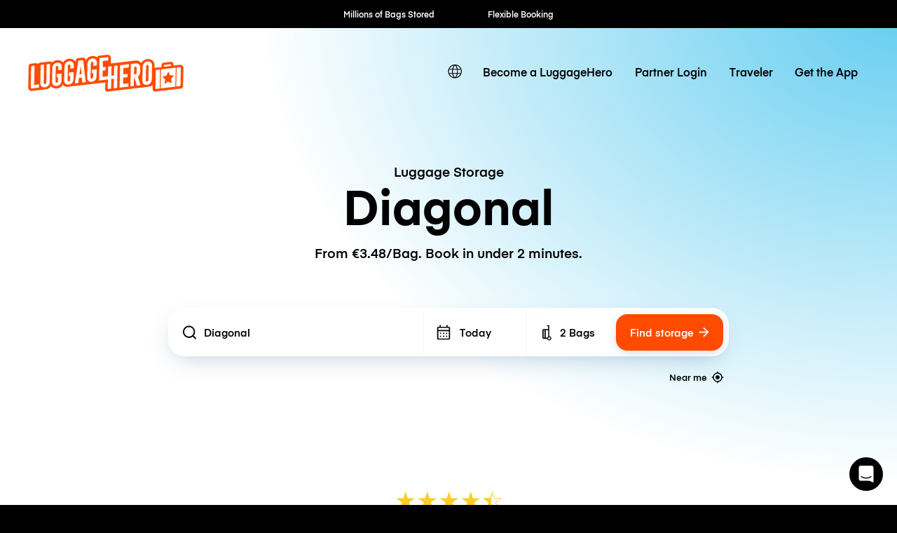

--- FILE ---
content_type: text/html; charset=UTF-8
request_url: https://luggagehero.com/barcelona/diagonal/
body_size: 20805
content:
<!doctype html>
<html lang="en" class="no-js">

<head>

	<meta charset="UTF-8">
	<title>Luggage Storage Diagonal | From €3.48/Bag | Locker Alternative</title>

	<meta http-equiv="X-UA-Compatible" content="IE=edge,chrome=1">
	<meta name="viewport" content="width=device-width, initial-scale=1.0">
	<link rel="prefetch" href="https://app.luggagehero.com">

	<meta name="apple-itunes-app" content="app-id=1481057935">
	<meta name="google-play-app" content="app-id=com.luggagehero.android">

	<link rel="icon" type="image/png" href="/wp-content/themes/luggage-hero-theme/public/img/icons/favicon-96x96.png" sizes="96x96" />
	<link rel="icon" type="image/svg+xml" href="/wp-content/themes/luggage-hero-theme/public/img/icons/favicon.svg" />
	<link rel="shortcut icon" href="/wp-content/themes/luggage-hero-theme/public/img/icons/favicon.ico" />
	<link rel="apple-touch-icon" sizes="180x180" href="/wp-content/themes/luggage-hero-theme/public/img/icons/apple-touch-icon.png" />
	<meta name="apple-mobile-web-app-title" content="LuggageHero" />
	<link rel="manifest" href="/wp-content/themes/luggage-hero-theme/public/img/icons/site.webmanifest" />

	<link rel="preconnect" href="https://traveler-api.luggagehero.com/v2/reviews">
	<link rel="preconnect" href="https://traveler-api.luggagehero.com/v2/reviews/stats">
	<link rel="preconnect" href="https://traveler-api.luggagehero.com/locations">



	<script>
		
		var globalData = {
			"urlDefaultLocation": '',
			"placeId": '',
			"lang": 'en',
															"placeName" : "Diagonal",
			"placeLatLng" : "41.3957819,2.1603578",
			"luggagePrices" :{"currency":"eur","hourlyRate":{"name":"Per Bag Storage Hour","cost":1.49,"value":0},"dailyRate":{"name":"Per Bag Storage Day","cost":4.9,"value":0},"startupFee":{"name":"Traveler Per Bag Insurance Fee","cost":2.49,"value":2500},"premiumInsuranceFee":{"name":"Traveler Per Bag Premium Insurance Fee","cost":3,"value":4400},"serviceFee":{"name":"Traveler Per Bag Service Fee","cost":1.99,"value":0},"WALK_IN_SERVICE_FEE":{"name":"Service Fee - Walk-In","cost":1.49,"value":0},"CANCELLATION_FEE":{"name":"Cancellation Fee","cost":5,"value":0},"WALK_IN_DAILY_RATE":{"name":"Per Bag Storage Day - Walk In","cost":4.9,"value":0},"WALK_IN_HOURLY_RATE":{"name":"Per Bag Storage Hour - Walk In","cost":1.49,"value":0},"WALK_IN_INSURANCE_FEE":{"name":"Traveler Per Bag Insurance Fee - Walk In","cost":2.49,"value":2500},"GUEST_DAILY_RATE":{"name":"Per Bag Storage Day - Guest","cost":0,"value":0},"GUEST_HOURLY_RATE":{"name":"Per Bag Storage Hour - Guest","cost":0,"value":0},"GUEST_INSURANCE_FEE":{"name":"Traveler Per Bag Insurance Fee - Guest","cost":1.49,"value":2500},"GUEST_SERVICE_FEE":{"name":"Service Fee - Guest","cost":0,"value":0},"GUEST_PREMIUM_INSURANCE_FEE":{"name":"Traveler Per Bag Premium Insurance Fee - Guest","cost":4.49,"value":3000},"bagGuarantee":{"cost":0,"value":500}}
		}
	</script>

	
	<meta name='robots' content='index, follow, max-image-preview:large, max-snippet:-1, max-video-preview:-1' />
	<style>img:is([sizes="auto" i], [sizes^="auto," i]) { contain-intrinsic-size: 3000px 1500px }</style>
	<link rel="alternate" hreflang="en" href="https://luggagehero.com/barcelona/diagonal/" />
<link rel="alternate" hreflang="es" href="https://luggagehero.com/es/barcelona/diagonal/" />
<link rel="alternate" hreflang="fr" href="https://luggagehero.com/fr/barcelona/diagonal/" />
<link rel="alternate" hreflang="it" href="https://luggagehero.com/it/barcelona/diagonal/" />
<link rel="alternate" hreflang="da" href="https://luggagehero.com/da/barcelona/diagonal/" />
<link rel="alternate" hreflang="de" href="https://luggagehero.com/de/barcelona/diagonal/" />
<link rel="alternate" hreflang="nl" href="https://luggagehero.com/nl/barcelona/diagonal/" />
<link rel="alternate" hreflang="pl" href="https://luggagehero.com/pl/barcelona/diagonal/" />
<link rel="alternate" hreflang="pt-pt" href="https://luggagehero.com/pt-pt/barcelona/diagonal/" />
<link rel="alternate" hreflang="ru" href="https://luggagehero.com/ru/barcelona/diagonal/" />
<link rel="alternate" hreflang="x-default" href="https://luggagehero.com/barcelona/diagonal/" />

	<!-- This site is optimized with the Yoast SEO Premium plugin v24.6 (Yoast SEO v24.6) - https://yoast.com/wordpress/plugins/seo/ -->
	<meta name="description" content="Luggage Storage Diagonal. From €3.48/bag. Choose hourly or daily rates. Ideal locker alternative." />
	<link rel="canonical" href="https://luggagehero.com/barcelona/diagonal/" />
	<meta property="og:locale" content="en_US" />
	<meta property="og:type" content="article" />
	<meta property="og:title" content="Luggage Storage Diagonal | From €3.48/Bag | Locker Alternative" />
	<meta property="og:description" content="Luggage Storage Diagonal. From €3.48/bag. Choose hourly or daily rates. Ideal locker alternative." />
	<meta property="og:url" content="https://luggagehero.com/barcelona/diagonal/" />
	<meta property="og:site_name" content="LuggageHero" />
	<meta property="article:publisher" content="https://www.facebook.com/luggagehero" />
	<meta property="og:image" content="https://luggagehero.com/wp-content/uploads/2017/05/luggagehero-luggage-storage-2.png" />
	<meta property="og:image:width" content="200" />
	<meta property="og:image:height" content="200" />
	<meta property="og:image:type" content="image/png" />
	<meta name="twitter:card" content="summary_large_image" />
	<meta name="twitter:site" content="@luggagehero" />
	<script type="application/ld+json" class="yoast-schema-graph">{"@context":"https://schema.org","@graph":[{"@type":"WebPage","@id":"https://luggagehero.com/barcelona/diagonal/","url":"https://luggagehero.com/barcelona/diagonal/","name":"Diagonal - LuggageHero","isPartOf":{"@id":"https://luggagehero.com/#website"},"datePublished":"2022-07-13T12:28:46+00:00","breadcrumb":{"@id":"https://luggagehero.com/barcelona/diagonal/#breadcrumb"},"inLanguage":"en-US","potentialAction":[{"@type":"ReadAction","target":["https://luggagehero.com/barcelona/diagonal/"]}]},{"@type":"BreadcrumbList","@id":"https://luggagehero.com/barcelona/diagonal/#breadcrumb","itemListElement":[{"@type":"ListItem","position":1,"name":"Home","item":"https://luggagehero.com/"},{"@type":"ListItem","position":2,"name":"Barcelona","item":"https://luggagehero.com/barcelona/"},{"@type":"ListItem","position":3,"name":"Diagonal"}]},{"@type":"WebSite","@id":"https://luggagehero.com/#website","url":"https://luggagehero.com/","name":"LuggageHero","description":"Free yourself from luggage","publisher":{"@id":"https://luggagehero.com/#organization"},"potentialAction":[{"@type":"SearchAction","target":{"@type":"EntryPoint","urlTemplate":"https://luggagehero.com/?s={search_term_string}"},"query-input":{"@type":"PropertyValueSpecification","valueRequired":true,"valueName":"search_term_string"}}],"inLanguage":"en-US"},{"@type":"Organization","@id":"https://luggagehero.com/#organization","name":"LuggageHero","url":"https://luggagehero.com/","logo":{"@type":"ImageObject","inLanguage":"en-US","@id":"https://luggagehero.com/#/schema/logo/image/","url":"https://luggagehero.com/wp-content/uploads/2017/04/luggagehero_LOGO-RGB_kort_POS_200x200.png","contentUrl":"https://luggagehero.com/wp-content/uploads/2017/04/luggagehero_LOGO-RGB_kort_POS_200x200.png","width":200,"height":200,"caption":"LuggageHero"},"image":{"@id":"https://luggagehero.com/#/schema/logo/image/"},"sameAs":["https://www.facebook.com/luggagehero","https://x.com/luggagehero","https://www.instagram.com/luggagehero","https://www.linkedin.com/company/luggagehero/"]}]}</script>
	<!-- / Yoast SEO Premium plugin. -->


<link rel='stylesheet' id='style-css' href='https://luggagehero.com/wp-content/themes/luggage-hero-theme/assets/dist/css/style.css?ver=12' media='all' />
<link rel="https://api.w.org/" href="https://luggagehero.com/wp-json/" /><link rel="alternate" title="JSON" type="application/json" href="https://luggagehero.com/wp-json/wp/v2/pages/48152" /><link rel="alternate" title="oEmbed (JSON)" type="application/json+oembed" href="https://luggagehero.com/wp-json/oembed/1.0/embed?url=https%3A%2F%2Fluggagehero.com%2Fbarcelona%2Fdiagonal%2F" />
<link rel="alternate" title="oEmbed (XML)" type="text/xml+oembed" href="https://luggagehero.com/wp-json/oembed/1.0/embed?url=https%3A%2F%2Fluggagehero.com%2Fbarcelona%2Fdiagonal%2F&#038;format=xml" />
<meta name="generator" content="WPML ver:4.7.1 stt:12,38,1,4,3,27,41,42,46,2;" />
		<style type="text/css" id="wp-custom-css">
			.wp-video {
	max-width: 100%;
  height: auto;
}

.wp-video video {
	max-width: 100%;
  height: auto;
}

#coiOverlay {
	background: rgba(0,0,0,0.1) !important;
	backdrop-filter: blur(5px);
}

.coi-banner__wrapper {
	border-radius: 30px !important;
	width: 420px !important;
}

@media only screen and (max-width:576px) {
	.coi-banner__wrapper {
	border-radius: 20px !important;
}
}

.coi-banner__summary {
	background: white !important;
}

@media only screen and (max-width:576px) {
	.coi-banner__summary {
	  padding-bottom:	0px !important; 
  }
}

body .coi-banner__maintext {
	font-size: 16px !important;
	line-height: 1.5em !important;
	color: black !important;
}

@media only screen and (max-width:576px) {
	body .coi-banner__maintext {
	font-size: 14px !important;
	}
}

.coi-banner_paragraph-text {
	margin-top: 1.5em;
	display: block;
}

.coi-banner__headline {
	font-family: 'Eina', arial !important;
	color: black !important;
	text-align: center !important;
	font-size: 26px !important;
}

@media only screen and (max-width:576px) {
	.coi-banner__headline {
		max-width: 90%;
		margin: 0 auto !important;
	}
}

.coi-consent-banner__decline-button {
		margin-top: 20px !important;
	
	font-weight: 500;
	display: inline-block;
}


#coi-banner-wrapper a {
	font-weight: 500;
	text-decoration: none !important; 
	margin-top: 0;
	display: inline !important;
	color: black !important;
	font-size: 13px !important; 
}

.coi-banner__policy {
	margin-top: 30px !important;
}

.coi-banner__header {
	display: none !important;
}


.coi-banner__page-footer {
	column-gap: 1em;
}

@media only screen and (max-width:576px) {
	.coi-banner__page-footer {
		padding: 20px 20px 30px 20px !important;
	}
}

.coi-banner__accept {
	box-shadow: 0 10px 10px -5px rgba(184, 54, 0, 0.4) !important;
}

.coi-banner__accept, .coi-banner__lastpage, .coi-banner__nextpage {
	border-radius: 8px !important;
	flex-grow: 1 !important;
	font-weight: 500;
	min-width: 0 !important;
	padding: 0.95em !important;
	font-weight: 500 !important;

}

.coi-banner__lastpage, .coi-banner__nextpage {
	border: none !important;
	background-color: #fff !important;
	box-shadow: 0 10px 10px -5px rgba(0,0,0,0.1);
	color: black !important;
}

.coi-banner-luggage-hero {
  float: right;
  shape-outside: var(--shape-img);
  shape-margin: 1em;
  max-width: none;
  width: 250px;
  height: auto;
  margin-right: -77px;
  position: relative;
	display: block !important;
	opacity: 1 !important;
	margin-bottom: 1em;
}

@media only screen and (max-width:576px) {
	.coi-banner-luggage-hero {
		  width: 200px;
		  margin-right: -60px;
	}
}

@media only screen and (max-width:400px) {
	.coi-banner-luggage-hero {
		  width: 180px;
		  margin-right: -75px;
	}
}

@media only screen and (max-width:576px) {
#coiConsentBannerCategoriesWrapper, .coi-banner__cookiedeclaration, .coi-banner__privacycontrols, .coi-banner__summary, .cookiedeclaration_wrapper {
	padding-left: 20px !important;
	padding-right: 20px !important;
	}

}
	
			</style>
		
	<meta name="referrer" content="no-referrer-when-downgrade" />
<meta name="facebook-domain-verification" content="t7abtmtk5kstjodnuake8uxgju74dj" /><!-- Google Tag Manager -->
<script>!function(){"use strict";function l(e){for(var t=e,r=0,n=document.cookie.split(";");r<n.length;r++){var o=n[r].split("=");if(o[0].trim()===t)return o[1]}}function s(e){return localStorage.getItem(e)}function u(e){return window[e]}function A(e,t){e=document.querySelector(e);return t?null==e?void 0:e.getAttribute(t):null==e?void 0:e.textContent}var e=window,t=document,r="script",n="dataLayer",o="https://hxvksgwv.luggagehero.com",a="https://load.hxvksgwv.luggagehero.com",i="5hxvksgwv",c="25p=aWQ9R1RNLVRTRlI0RDM%3D&page=3",g="cookie",v="browser_id",E="",d=!1;try{var d=!!g&&(m=navigator.userAgent,!!(m=new RegExp("Version/([0-9._]+)(.*Mobile)?.*Safari.*").exec(m)))&&16.4<=parseFloat(m[1]),f="stapeUserId"===g,I=d&&!f?function(e,t,r){void 0===t&&(t="");var n={cookie:l,localStorage:s,jsVariable:u,cssSelector:A},t=Array.isArray(t)?t:[t];if(e&&n[e])for(var o=n[e],a=0,i=t;a<i.length;a++){var c=i[a],c=r?o(c,r):o(c);if(c)return c}else console.warn("invalid uid source",e)}(g,v,E):void 0;d=d&&(!!I||f)}catch(e){console.error(e)}var m=e,g=(m[n]=m[n]||[],m[n].push({"gtm.start":(new Date).getTime(),event:"gtm.js"}),t.getElementsByTagName(r)[0]),v=I?"&bi="+encodeURIComponent(I):"",E=t.createElement(r),f=(d&&(i=8<i.length?i.replace(/([a-z]{8}$)/,"kp$1"):"kp"+i),!d&&a?a:o);E.async=!0,E.src=f+"/"+i+".js?"+c+v,null!=(e=g.parentNode)&&e.insertBefore(E,g)}();</script>
<!-- End Google Tag Manager -->

<!-- Google Tag Manager (noscript) -->
<noscript><iframe src="https://load.hxvksgwv.luggagehero.com/ns.html?id=GTM-TSFR4D3" height="0" width="0" style="display:none;visibility:hidden"></iframe></noscript>
<!-- End Google Tag Manager (noscript) -->

<meta name="ahrefs-site-verification" content="9388e454c048b48739796357254c85633680de8340009eb2f73ab2e2cd718a8f">

<link rel='dns-prefetch' href='//js.intercomcdn.com' />
<script>
  window.intercom_settings = {
    app_id: "gumq1av0"
  }

window.intercomScript = (function(){var w=window;var ic=w.Intercom;if(typeof ic==="function"){ic('reattach_activator');ic('update',w.intercomSettings);}else{var d=document;var i=function(){i.c(arguments);};i.q=[];i.c=function(args){i.q.push(args);};w.Intercom=i;var l=function(){var s=d.createElement('script');s.type='text/javascript';s.async=true;s.src='https://widget.intercom.io/widget/' + intercom_settings.app_id;var x=d.getElementsByTagName('script')[0];x.parentNode.insertBefore(s, x);};if(document.readyState==='complete'){l();}else if(w.attachEvent){w.attachEvent('onload',l);}else{w.addEventListener('load',l,false);}}});

</script>


<script type="text/javascript">
  (function(i,s,o,g,r,a,m){i['SLScoutObject']=r;i[r]=i[r]||function(){
  (i[r].q=i[r].q||[]).push(arguments)},i[r].l=1*new Date();a=s.createElement(o),
  m=s.getElementsByTagName(o)[0];a.async=1;a.src=g;m.parentNode.insertBefore(a,m)
  })(window,document,'script','https://scout-cdn.salesloft.com/sl.js','slscout');
  slscout(["init", "eyJ0eXAiOiJKV1QiLCJhbGciOiJIUzI1NiJ9.eyJ0IjoxMDc0OTh9.ZOHFYMNTtHDUpJN80zlwLnpH2Wzjefe0CrqbtcqiE00"]);
</script><script>
!function(t,e,n,s,a,c,i,o,p){t.AppsFlyerSdkObject=a,t.AF=t.AF||function(){(t.AF.q=t.AF.q||[]).push([Date.now()].concat(Array.prototype.slice.call(arguments)))},t.AF.id=t.AF.id||i,t.AF.plugins={},o=e.createElement(n),p=e.getElementsByTagName(n)[0],o.async=1,o.src="https://websdk.appsflyer.com?"+(c.length>0?"st="+c.split(",").sort().join(",")+"&":"")+(i.length>0?"af_id="+i:""),p.parentNode.insertBefore(o,p)}(window,document,"script",0,"AF","banners",{banners: {key: "2af1f6b3-1b7c-4093-b74d-df0aa7c4e257"}});
AF('banners', 'showBanner')
</script>
	<script>
		var curPageId = '48152';
	</script>

</head>

<body class="page-template page-template-template-location page-template-template-location-php page page-id-48152 page-child parent-pageid-5142 diagonal">
	<div id="lugApp">
		<div class="fb-root"></div>

		
  <div class="black-top-bar-kpis">
    <black-top-bar-kpis :kpis='[{"text":"Millions of Bags Stored"},{"text":"Flexible Booking"},{"text":"Hourly \/ Daily Rates"},{"text":"Global Coverage"},{"text":"Fast Check-in"}]'></black-top-bar-kpis>
  </div>

					<header class="header">
  <div class="wrapper-fluid">

    
<div class="logo">

	<a href="https://luggagehero.com" title="LuggageHero">
		<svg width="170" height="41" viewBox="0 0 170 41" fill="none" xmlns="http://www.w3.org/2000/svg">
			<g clip-path="url(#clip0_4_40)">
				<path d="M168.711 11.995C167.945 11.3174 166.865 10.9785 165.68 11.1141L158.957 11.9612L158.992 10.6736C159.027 9.89422 158.678 9.11488 158.086 8.57273C157.494 8.03058 156.658 7.79339 155.857 7.89505L155.02 7.9967L148.297 8.77604C146.904 8.94546 145.859 10.0636 145.859 11.419L145.789 13.6215L139.031 14.4008C138.717 14.4347 138.438 14.5364 138.16 14.6719L138.229 10.6736C137.846 8.47108 137.115 7.42066 136.035 6.50579C134.537 5.1843 132.482 4.60827 130.252 4.87934C127.361 5.21818 125.061 6.77686 123.772 9.081C123.494 8.70827 123.215 8.40331 122.867 8.09835C121.369 6.77686 119.313 6.20083 117.049 6.4719L90.5041 9.65703L90.5737 3.69339C90.6086 2.60909 90.1905 1.62645 89.4241 0.948764C88.6578 0.271078 87.5778 -0.0677672 86.3934 0.06777L77.8237 1.0843C76.709 1.21984 75.8381 1.96529 75.4897 2.98182C74.0266 1.79587 72.0758 1.25372 69.9159 1.49091H69.8811C66.7807 1.86364 64.3422 3.62562 63.0881 6.23471L63.0184 5.59091C62.9487 4.87934 62.5655 4.20165 61.9733 3.76116C61.3811 3.32066 60.6496 3.11736 59.8832 3.18513L54.6229 3.82893C53.3688 3.96447 52.3934 4.91323 52.2192 6.13306L51.9405 8.03058C51.5573 7.31901 51.0696 6.67521 50.4774 6.13306C48.9795 4.81157 46.9241 4.23554 44.6946 4.50662C41.8032 4.84546 39.5041 6.40413 38.2151 8.70827C37.9364 8.33554 37.6578 8.03058 37.3094 7.72562C35.8114 6.40414 33.7561 5.8281 31.4918 6.09918C29.4016 6.33637 27.625 7.21736 26.3012 8.57273C26.1967 8.43719 26.0573 8.30166 25.918 8.16612C25.3258 7.62397 24.5246 7.38678 23.7233 7.48843L13.3073 8.74215C12.2274 8.87769 11.2869 9.45372 10.7295 10.2669C10.1024 9.45372 8.88317 9.25042 7.83808 9.38595L3.10038 9.9281C1.70694 10.0975 0.661855 11.2157 0.661855 12.5711L0.208986 36.324C0.17415 37.4083 0.592183 38.3909 1.35858 39.0686C2.12497 39.7463 3.20489 40.0851 4.38931 39.9496L20.17 38.086C22.7479 37.6455 24.1762 36.1884 25.0123 34.5281C25.0123 34.5281 25.3258 35.1719 25.8483 35.6124C27.4159 36.8661 29.4016 37.5099 31.6311 37.2388C34.5225 36.9 36.8217 35.3413 38.1106 33.0372C39.295 34.9347 40.8975 35.6802 43.9282 35.3413C45.5655 35.1719 84.4774 30.5636 84.4774 30.5636L84.3032 38.3231C84.3032 39.0008 84.5819 39.6785 85.1045 40.119C85.5573 40.5256 86.2192 40.7628 86.8811 40.695L130.949 35.443C133.143 35.1719 134.99 34.562 136.244 33.5455L136.139 38.0182C136.139 38.7975 136.453 39.543 137.045 40.0851C137.637 40.6273 138.404 40.7289 139.205 40.6273L167.004 37.3405C168.363 37.1711 169.408 36.1207 169.443 34.7653L169.826 14.7736C169.861 13.6554 169.477 12.6727 168.711 11.995Z" fill="#FF4B00" />
				<path d="M45.0082 7.18347C41.9078 7.5562 39.8525 9.89422 39.7828 13.181L39.4693 28.1579C39.3996 31.3769 41.4201 33.2744 44.4857 32.9017C47.5861 32.5289 49.6414 30.1909 49.7111 26.9041L49.8504 19.0769L44.5553 19.7207L44.4857 23.3802L46.0533 23.2107L45.9488 27.6496C45.9139 28.5306 45.3566 29.1744 44.5205 29.276C43.6844 29.3777 43.1271 28.8694 43.1619 27.9884L43.4754 12.5033C43.5103 11.6223 44.0676 10.9785 44.9037 10.8769C45.7398 10.7752 46.2971 11.2835 46.2623 12.1645L46.1926 15.3496L49.9201 14.9091L49.9898 11.995C50.0943 8.70827 48.0738 6.81074 45.0082 7.18347Z" fill="white" />
				<path d="M54.9713 6.50578L51.1393 31.6479L54.9016 31.2074L55.6332 25.5826L58.7336 25.2099L59.291 30.6992L63.0184 30.2587L60.2316 5.86198L54.9713 6.50578ZM56.1557 21.8215L57.4795 12.0628L58.4549 21.5504L56.1557 21.8215Z" fill="white" />
				<path d="M70.1947 4.16777C67.0943 4.5405 65.0389 6.87852 64.9693 10.1653L64.6557 25.1421C64.5861 28.3612 66.6066 30.2587 69.6721 29.886C72.7725 29.5132 74.8279 27.1752 74.8975 23.8884L75.0369 16.0612L69.7418 16.705L69.6721 20.3645L71.2398 20.195L71.1352 24.6339C71.1004 25.5149 70.543 26.1587 69.707 26.2603C68.8709 26.362 68.3135 25.8537 68.3484 24.9727L68.6619 9.48761C68.6967 8.60661 69.2541 7.96281 70.0902 7.86116C70.9262 7.75951 71.4836 8.26777 71.4488 9.14876L71.3791 12.3339L75.1066 11.8934L75.1762 8.97934C75.2807 5.72645 73.2602 3.82893 70.1947 4.16777Z" fill="white" />
				<path d="M31.8053 8.77603C28.7049 9.14876 26.6496 11.4868 26.5799 14.7736L26.2664 29.7504C26.1967 32.9694 28.2172 34.8669 31.2828 34.4942C34.3832 34.1215 36.4385 31.7835 36.5082 28.4967L36.6475 20.6694L31.3525 21.3132L31.2828 24.9727L32.8504 24.8033L32.7459 29.2421C32.7111 30.1231 32.1537 30.7669 31.3176 30.8686C30.4816 30.9703 29.9242 30.462 29.959 29.581L30.2725 14.0959C30.3074 13.2149 30.8648 12.5711 31.7008 12.4694C32.5369 12.3678 33.0943 12.876 33.0594 13.757L32.9898 16.9421L36.7172 16.5017L36.7869 13.5876C36.8914 10.3008 34.9057 8.4033 31.8053 8.77603Z" fill="white" />
				<path d="M7.14139 12.1645C7.14139 12.1645 4.91188 12.4355 4.31967 12.5033C3.72745 12.5711 3.41393 12.8422 3.41393 13.5537C3.41393 14.2653 2.96106 36.3579 2.96106 36.3579C2.96106 37.0694 3.41393 37.3066 4.00614 37.2388L11.9139 36.324L11.9836 32.6645L6.72335 33.3083L7.14139 12.1645Z" fill="white" />
				<path d="M19.9262 30.7331C19.8914 31.614 19.334 32.2579 18.498 32.3595C17.6619 32.4612 17.1045 31.9529 17.1394 31.0719L17.5226 10.9446L13.7951 11.3851L13.4119 31.2413C13.3422 34.4603 15.3627 36.3579 18.4283 35.9851C21.5287 35.6124 23.584 33.2744 23.6537 29.9876L24.0369 10.1653L20.3094 10.6058L19.9262 30.7331Z" fill="white" />
				<path d="M93.8832 22.9058L91.0615 23.2446L91.2705 12.7066L87.543 13.1471L87.334 23.719L81.4467 24.4306L81.5512 17.5182L84.6865 17.1455L84.7561 13.5198L81.6557 13.8587L81.7602 6.98017L87.6824 6.2686L87.7172 3.59174C87.7172 2.88017 87.2643 2.64298 86.6721 2.71075L78.1024 3.72727L77.6147 28.4628L87.2643 27.3107L87.0902 36.8661C87.0902 37.5777 87.543 37.8149 88.1352 37.7471L90.7828 37.4421L90.9918 26.9041L93.8135 26.5653L93.6045 37.1033L97.332 36.6628L97.8197 11.9273L94.0922 12.3678L93.8832 22.9058Z" fill="white" />
				<path d="M130.531 7.52231C127.43 7.89504 125.375 10.2331 125.305 13.5198L124.992 28.4967C124.922 31.7157 126.943 33.6132 130.008 33.2405C133.109 32.8678 135.164 30.5298 135.234 27.243L135.547 12.2661C135.617 9.08099 133.596 7.14959 130.531 7.52231ZM131.506 27.9884C131.506 28.8355 130.914 29.5132 130.078 29.6149C129.242 29.7165 128.684 29.2083 128.719 28.3273L129.033 12.8421C129.068 11.9612 129.625 11.3174 130.461 11.2157C131.297 11.114 131.855 11.6223 131.82 12.5033L131.506 27.9884Z" fill="white" />
				<path d="M122.449 19.2463L122.553 14.3669C122.588 11.1141 120.568 9.21653 117.502 9.58926L112.381 10.1992L111.893 34.9347L115.621 34.4942L115.795 25.3793L116.387 25.3116L118.861 34.1215L122.762 33.6471L120.08 24.0917C121.543 23.0413 122.414 21.3132 122.449 19.2463ZM118.686 19.8901C118.652 20.7711 118.094 21.4149 117.258 21.5165L115.865 21.7198L116.039 13.3843L117.432 13.2149C118.268 13.1132 118.826 13.6215 118.791 14.5025L118.686 19.8901Z" fill="white" />
				<path d="M100.084 36.324L109.734 35.1719L109.803 31.5463L103.881 32.2579L104.02 25.3455L108.688 24.7694L108.758 21.1438L104.09 21.686L104.229 14.8074L110.152 14.0959L110.221 10.4364L100.572 11.5884L100.084 36.324Z" fill="white" />
				<path d="M156.17 10.4364L148.68 11.3512L148.611 13.3165L156.1 12.4017L156.17 10.4364Z" fill="white" />
				<path d="M144.848 37.205L161.012 35.2736L161.43 14.2653L145.266 16.1967L144.848 37.205ZM151.223 23.1769L153.279 18.5347L155.16 22.7025L159.514 22.9058L156.275 26.7347L156.936 31.5124L153.07 29.6826L149.098 32.3934L149.934 27.4463L146.834 24.3967L151.223 23.1769Z" fill="white" />
				<path d="M139.588 17.8231L139.205 36.8661C139.205 37.5777 139.658 37.8149 140.25 37.7471L143.873 37.3066L144.291 16.2983L140.494 16.7727C139.902 16.8405 139.588 17.1116 139.588 17.8231Z" fill="white" />
				<path d="M165.994 13.6893L162.371 14.1298L161.953 35.138L165.75 34.6636C166.342 34.5959 166.656 34.3248 166.656 33.6132L167.039 14.5702C167.074 13.8587 166.586 13.6215 165.994 13.6893Z" fill="white" />
			</g>
			<defs>
				<clipPath id="clip0_4_40">
					<rect width="170" height="41" fill="white" />
				</clipPath>
			</defs>
		</svg>
	</a>
</div>

    <nav class="navbar-main">
      <div class="lang-switcher">

			<a class="lang-active" aria-label="switch language" href="#">
			<svg class='icon'>
				<use xlink:href='#icon-globe'></use>
			</svg>
		</a>

	
	<ul class="langs">
		
			
		
							<li>
					<a class="lang" aria-label="https://luggagehero.com/es/barcelona/diagonal/" href="https://luggagehero.com/es/barcelona/diagonal/" data-lang="Español">
						Spanish					</a>
				</li>
			
		
							<li>
					<a class="lang" aria-label="https://luggagehero.com/fr/barcelona/diagonal/" href="https://luggagehero.com/fr/barcelona/diagonal/" data-lang="Français">
						French					</a>
				</li>
			
		
							<li>
					<a class="lang" aria-label="https://luggagehero.com/it/barcelona/diagonal/" href="https://luggagehero.com/it/barcelona/diagonal/" data-lang="Italiano">
						Italian					</a>
				</li>
			
		
							<li>
					<a class="lang" aria-label="https://luggagehero.com/da/barcelona/diagonal/" href="https://luggagehero.com/da/barcelona/diagonal/" data-lang="Dansk">
						Danish					</a>
				</li>
			
		
							<li>
					<a class="lang" aria-label="https://luggagehero.com/de/barcelona/diagonal/" href="https://luggagehero.com/de/barcelona/diagonal/" data-lang="Deutsch">
						German					</a>
				</li>
			
		
							<li>
					<a class="lang" aria-label="https://luggagehero.com/nl/barcelona/diagonal/" href="https://luggagehero.com/nl/barcelona/diagonal/" data-lang="Nederlands">
						Dutch					</a>
				</li>
			
		
							<li>
					<a class="lang" aria-label="https://luggagehero.com/pl/barcelona/diagonal/" href="https://luggagehero.com/pl/barcelona/diagonal/" data-lang="polski">
						Polish					</a>
				</li>
			
		
							<li>
					<a class="lang" aria-label="https://luggagehero.com/pt-pt/barcelona/diagonal/" href="https://luggagehero.com/pt-pt/barcelona/diagonal/" data-lang="Português">
						Portuguese (Portugal)					</a>
				</li>
			
		
							<li>
					<a class="lang" aria-label="https://luggagehero.com/ru/barcelona/diagonal/" href="https://luggagehero.com/ru/barcelona/diagonal/" data-lang="Русский">
						Russian					</a>
				</li>
			
			</ul>

</div>      <ul id="menu-main-menu" class="primary"><li id="menu-item-59608" class="menu-item menu-item-type-custom menu-item-object-custom menu-item-59608"><a href="https://storage-manager.luggagehero.com/home">Become a LuggageHero</a></li>
<li id="menu-item-56637" class="menu-item menu-item-type-custom menu-item-object-custom menu-item-56637"><a href="https://storage-manager.luggagehero.com/dashboard">Partner Login</a></li>
<li id="menu-item-44607" class="menu-item menu-item-type-custom menu-item-object-custom menu-item-44607"><a href="https://app.luggagehero.com/home">Traveler</a></li>
<li id="menu-item-62076" class="menu-item menu-item-type-custom menu-item-object-custom menu-item-62076"><a href="https://apps.luggagehero.com/yBCR/0aacgo8e">Get the App</a></li>
</ul>    </nav>

    <nav class="navbar-mobile" @click.stop="$store.commit('toggleMobileMenuOpen')">
      <div class="hamburger-wrap" :class="{ 'active' : $store.getters.mobileMenuOpen }">
        <div class="hamburger">
          <div></div>
          <div></div>
          <div></div>
        </div>
      </div>

      <div class="menu-dropdown" :class="{ 'active' : $store.getters.mobileMenuOpen }">
        <ul id="menu-main-menu-1" class="primary"><li class="menu-item menu-item-type-custom menu-item-object-custom menu-item-59608"><a href="https://storage-manager.luggagehero.com/home">Become a LuggageHero</a></li>
<li class="menu-item menu-item-type-custom menu-item-object-custom menu-item-56637"><a href="https://storage-manager.luggagehero.com/dashboard">Partner Login</a></li>
<li class="menu-item menu-item-type-custom menu-item-object-custom menu-item-44607"><a href="https://app.luggagehero.com/home">Traveler</a></li>
<li class="menu-item menu-item-type-custom menu-item-object-custom menu-item-62076"><a href="https://apps.luggagehero.com/yBCR/0aacgo8e">Get the App</a></li>
</ul>      </div>
    </nav>

  </div>
</header>
		
		<main id="main">
<div class="block cta-block">
  <div class="wrapper">

    <div class="headings">
              <h1 class="title h1 large">
          <small>Luggage Storage</small> Diagonal        </h1>
      
              <h2 class="description h4">
          From €3.48/Bag. Book in under 2 minutes.        </h2>
          </div>

    

          <div class="criteria-component-wrapper js-criteria">
        <div class="criteria-component">
          <div class="search-bar">
            <location-input></location-input>
            <date-picker></date-picker>
            <bag-picker></bag-picker>
            <a
              href=""
              target="_self"
              id="findStorage"
              class="btn btn-cta tablet current-criteria-link">
              <span>Find storage</span>

              <!-- prettier-ignore -->
              <svg class="icon" viewBox="0 0 16 17" fill="none" xmlns="http://www.w3.org/2000/svg">
                <path d="M12.1738 9.68829H-0.0012207V7.68829H12.1738L6.57378 2.08829L7.99878 0.688293L15.9988 8.68829L7.99878 16.6883L6.57378 15.2883L12.1738 9.68829Z" fill="currentColor" />
              </svg>

            </a>
          </div>

          <a
            href=""
            target="_self"
            id="findStorage"
            class="btn btn-cta mobile current-criteria-link">
            <span>Find storage</span>
            <!-- prettier-ignore -->
            <svg class="icon" viewBox="0 0 16 17" fill="none" xmlns="http://www.w3.org/2000/svg">
              <path d="M12.1738 9.68829H-0.0012207V7.68829H12.1738L6.57378 2.08829L7.99878 0.688293L15.9988 8.68829L7.99878 16.6883L6.57378 15.2883L12.1738 9.68829Z" fill="currentColor" />
            </svg>
          </a>

          <my-location></my-location>
        </div>
      </div>
      </div>
  <div style="--gradient-top: -90%;" class="gradient-bg"></div>
</div>
<div class="block block-dynamic-reviews">
  <div class="wrapper">

    
        <div class="review-stars">

                      <div class="star">★</div>
                      <div class="star">★</div>
                      <div class="star">★</div>
                      <div class="star">★</div>
                                <div class="star half-star">
              <div>☆</div>
              <div>★</div>
            </div>
                  </div>

        <h2 class="block-title h2">
          +2M bags safely stored          <span>4.7</span>
          <span>(260k+)</span>
        </h2>
      </div>

      <div class="reviews-list-wrapper">
      
      <reviews-list :initial-reviews="[{&quot;shopId&quot;:&quot;689c8288854064bf5f28dac0&quot;,&quot;bookingLocation&quot;:&quot;LAS_PALMAS&quot;,&quot;bookingBags&quot;:2,&quot;bookingDate&quot;:&quot;2026-01-31T13:21:50.471Z&quot;,&quot;userName&quot;:&quot;Traveler&quot;,&quot;published&quot;:true,&quot;satisfaction&quot;:2,&quot;created&quot;:&quot;2026-01-31T17:13:54.049Z&quot;,&quot;rating&quot;:5,&quot;headline&quot;:&quot;Respectful, competent and secure&quot;,&quot;shopComments&quot;:&quot;We left 2 cases while touring the old town. No complaints and only a short walk from San Telmo bus station.&quot;},{&quot;shopId&quot;:&quot;68303c4407ac00fbbf990f0e&quot;,&quot;bookingLocation&quot;:&quot;LONDON&quot;,&quot;bookingBags&quot;:3,&quot;bookingDate&quot;:&quot;2026-01-31T12:29:18.869Z&quot;,&quot;userName&quot;:&quot;Traveler&quot;,&quot;published&quot;:true,&quot;satisfaction&quot;:2,&quot;created&quot;:&quot;2026-02-01T10:05:18.728Z&quot;,&quot;rating&quot;:5,&quot;headline&quot;:&quot;Parfait&quot;,&quot;shopComments&quot;:&quot;Facile \u00e0 trouver, commer\u00e7ant tr\u00e8s gentil &quot;,&quot;translation&quot;:{&quot;headline&quot;:&quot;Perfect&quot;,&quot;shopComments&quot;:&quot;Easy to find, very friendly shopkeeper&quot;,&quot;locale&quot;:&quot;en&quot;}},{&quot;shopId&quot;:&quot;68e6866ce8d7890cb2091a7e&quot;,&quot;bookingLocation&quot;:&quot;MADRID&quot;,&quot;bookingBags&quot;:3,&quot;bookingDate&quot;:&quot;2026-01-31T09:07:46.184Z&quot;,&quot;userName&quot;:&quot;MARTUSZEWSKA EWA IWONA&quot;,&quot;published&quot;:true,&quot;satisfaction&quot;:2,&quot;created&quot;:&quot;2026-01-31T17:54:42.143Z&quot;,&quot;rating&quot;:5,&quot;headline&quot;:&quot;Super easy&quot;,&quot;shopComments&quot;:&quot;Easy to book, easy to find and leave the baggage. I recommend!&quot;},{&quot;shopId&quot;:&quot;682bda5268fafb232f9c1bdd&quot;,&quot;bookingLocation&quot;:&quot;MELBOURNE&quot;,&quot;bookingBags&quot;:4,&quot;bookingDate&quot;:&quot;2026-01-30T22:44:52.354Z&quot;,&quot;userName&quot;:&quot;fran\u00e7ois cassaigne&quot;,&quot;published&quot;:true,&quot;satisfaction&quot;:2,&quot;created&quot;:&quot;2026-01-31T02:03:29.012Z&quot;,&quot;rating&quot;:5,&quot;headline&quot;:&quot;Perfect&quot;,&quot;shopComments&quot;:&quot;best value for money in the sector&quot;},{&quot;shopId&quot;:&quot;6827d46768fafb232f9bbc1d&quot;,&quot;bookingLocation&quot;:&quot;SAN_FRANCISCO&quot;,&quot;bookingBags&quot;:2,&quot;bookingDate&quot;:&quot;2026-01-30T15:10:30.817Z&quot;,&quot;userName&quot;:&quot;Megan Halloran&quot;,&quot;published&quot;:true,&quot;satisfaction&quot;:2,&quot;created&quot;:&quot;2026-01-30T19:39:52.619Z&quot;,&quot;rating&quot;:5,&quot;headline&quot;:&quot;Easy and convenient&quot;,&quot;shopComments&quot;:&quot;Definitely a bit of a sketchy neighbourhood but the folks were super kind and helpful. Would use again. &quot;},{&quot;shopId&quot;:&quot;689ced06390b5f242a2b0729&quot;,&quot;bookingLocation&quot;:&quot;QUEENS&quot;,&quot;bookingBags&quot;:3,&quot;bookingDate&quot;:&quot;2026-01-30T13:33:38.412Z&quot;,&quot;userName&quot;:&quot;Guest User&quot;,&quot;published&quot;:true,&quot;satisfaction&quot;:2,&quot;created&quot;:&quot;2026-01-30T21:15:46.847Z&quot;,&quot;rating&quot;:5,&quot;headline&quot;:&quot;Emplacement&quot;,&quot;shopComments&quot;:&quot;Super emplacement, et l&#039;\u00e9quipe est au top!!! Je garde cette adresse pour les prochaines fois c&#039;est sur !!!&quot;,&quot;translation&quot;:{&quot;headline&quot;:&quot;Location&quot;,&quot;shopComments&quot;:&quot;Great location, and the team is fantastic!!! I&#039;ll definitely keep this address for next time!!!&quot;,&quot;locale&quot;:&quot;en&quot;}}]" api-url="https://traveler-api.luggagehero.com/v2/reviews"></reviews-list>

    </div>
  
</div>


<script type="application/ld+json">
  {"@context":"http://schema.org","@type":"Product","name":"Luggage Storage","description":"Hourly luggage storage in certified local shops, cafés and hotels. More than 1000 storage locations to choose from worldwide. Only pay for the hours spent. All luggage is insured. Free cancellation.","image":"https://luggagehero.com/wp-content/themes/luggage-hero-theme/public/img/schema_logo.png","brand":{"@type":"Thing","name":"LuggageHero"},"aggregateRating":{"@type":"AggregateRating","bestRating":"5","worstRating":"1","ratingValue":4.7,"reviewCount":269094},"offers":{"@type":"Offer","priceCurrency":"EUR","price":"1","priceValidUntil":"2026-05-02","availability":"InStock","url":"https://luggagehero.com/barcelona/diagonal/"},"review":[{"@type":"Review","itemReviewed":{"@type":"Thing","name":"LuggageHero"},"author":{"@type":"Person","name":"Traveler"},"datePublished":"2026-02-01T13:17:50Z","headline":"Respectful, competent and secure","reviewBody":"We left 2 cases while touring the old town. No complaints and only a short walk from San Telmo bus station.","reviewRating":{"@type":"Rating","bestRating":"5","worstRating":"1","ratingValue":5},"publisher":{"@type":"Organization","name":"LuggageHero","sameAs":"https://www.luggagehero.com"},"inLanguage":"en"},{"@type":"Review","itemReviewed":{"@type":"Thing","name":"LuggageHero"},"author":{"@type":"Person","name":"Traveler"},"datePublished":"2026-02-01T13:17:50Z","headline":"Parfait","reviewBody":"Facile à trouver, commerçant très gentil ","reviewRating":{"@type":"Rating","bestRating":"5","worstRating":"1","ratingValue":5},"publisher":{"@type":"Organization","name":"LuggageHero","sameAs":"https://www.luggagehero.com"},"inLanguage":"en"},{"@type":"Review","itemReviewed":{"@type":"Thing","name":"LuggageHero"},"author":{"@type":"Person","name":"MARTUSZEWSKA EWA IWONA"},"datePublished":"2026-02-01T13:17:50Z","headline":"Super easy","reviewBody":"Easy to book, easy to find and leave the baggage. I recommend!","reviewRating":{"@type":"Rating","bestRating":"5","worstRating":"1","ratingValue":5},"publisher":{"@type":"Organization","name":"LuggageHero","sameAs":"https://www.luggagehero.com"},"inLanguage":"en"},{"@type":"Review","itemReviewed":{"@type":"Thing","name":"LuggageHero"},"author":{"@type":"Person","name":"françois cassaigne"},"datePublished":"2026-02-01T13:17:50Z","headline":"Perfect","reviewBody":"best value for money in the sector","reviewRating":{"@type":"Rating","bestRating":"5","worstRating":"1","ratingValue":5},"publisher":{"@type":"Organization","name":"LuggageHero","sameAs":"https://www.luggagehero.com"},"inLanguage":"en"},{"@type":"Review","itemReviewed":{"@type":"Thing","name":"LuggageHero"},"author":{"@type":"Person","name":"Megan Halloran"},"datePublished":"2026-02-01T13:17:50Z","headline":"Easy and convenient","reviewBody":"Definitely a bit of a sketchy neighbourhood but the folks were super kind and helpful. Would use again. ","reviewRating":{"@type":"Rating","bestRating":"5","worstRating":"1","ratingValue":5},"publisher":{"@type":"Organization","name":"LuggageHero","sameAs":"https://www.luggagehero.com"},"inLanguage":"en"},{"@type":"Review","itemReviewed":{"@type":"Thing","name":"LuggageHero"},"author":{"@type":"Person","name":"Guest User"},"datePublished":"2026-02-01T13:17:50Z","headline":"Emplacement","reviewBody":"Super emplacement, et l'équipe est au top!!! Je garde cette adresse pour les prochaines fois c'est sur !!!","reviewRating":{"@type":"Rating","bestRating":"5","worstRating":"1","ratingValue":5},"publisher":{"@type":"Organization","name":"LuggageHero","sameAs":"https://www.luggagehero.com"},"inLanguage":"en"},{"@type":"Review","itemReviewed":{"@type":"Thing","name":"LuggageHero"},"author":{"@type":"Person","name":"Traveler"},"datePublished":"2026-02-01T13:17:50Z","headline":"Easy process","reviewBody":"Would book her again, however I picked them originally because they were open til midnight but they told me they closed at 10 pm. It still worked with my schedule. ","reviewRating":{"@type":"Rating","bestRating":"5","worstRating":"1","ratingValue":5},"publisher":{"@type":"Organization","name":"LuggageHero","sameAs":"https://www.luggagehero.com"},"inLanguage":"en"},{"@type":"Review","itemReviewed":{"@type":"Thing","name":"LuggageHero"},"author":{"@type":"Person","name":"Traveler"},"datePublished":"2026-02-01T13:17:50Z","headline":"Leave your bags!","reviewBody":"Rita was great! So friendly! Transaction went smooth and we didn’t have to lug our luggage everywhere! ","reviewRating":{"@type":"Rating","bestRating":"5","worstRating":"1","ratingValue":5},"publisher":{"@type":"Organization","name":"LuggageHero","sameAs":"https://www.luggagehero.com"},"inLanguage":"en"},{"@type":"Review","itemReviewed":{"@type":"Thing","name":"LuggageHero"},"author":{"@type":"Person","name":"Traveler"},"datePublished":"2026-02-01T13:17:50Z","headline":"Fantastic","reviewBody":"Greated by a friendly man who kept our bags safe the entire day whilst we explored Miami between a cruise and a flight home. Would recommend! ","reviewRating":{"@type":"Rating","bestRating":"5","worstRating":"1","ratingValue":5},"publisher":{"@type":"Organization","name":"LuggageHero","sameAs":"https://www.luggagehero.com"},"inLanguage":"en"},{"@type":"Review","itemReviewed":{"@type":"Thing","name":"LuggageHero"},"author":{"@type":"Person","name":"Julie Whitwell"},"datePublished":"2026-02-01T13:17:50Z","headline":"Excellent service & location","reviewBody":"The staff are extremely helpful & the location of the storage facility is ideal for exploring Miami South Beach.","reviewRating":{"@type":"Rating","bestRating":"5","worstRating":"1","ratingValue":5},"publisher":{"@type":"Organization","name":"LuggageHero","sameAs":"https://www.luggagehero.com"},"inLanguage":"en"},{"@type":"Review","itemReviewed":{"@type":"Thing","name":"LuggageHero"},"author":{"@type":"Person","name":"Traveler"},"datePublished":"2026-02-01T13:17:50Z","headline":"Fantastic Experience","reviewBody":"We just got off the cruise ship and our flight was not until the evening so we decided to take an Uber here from the cruise terminal and store our luggage.   This allowed us to grab a great cup of coffee and then enjoy the waterfront and a lovely lunch before picking up our luggage and taking another Uber to the airport.  The shop attendant was friendly and courteous, and we were in and out of there very efficiently. I highly recommend this location!","reviewRating":{"@type":"Rating","bestRating":"5","worstRating":"1","ratingValue":5},"publisher":{"@type":"Organization","name":"LuggageHero","sameAs":"https://www.luggagehero.com"},"inLanguage":"en"},{"@type":"Review","itemReviewed":{"@type":"Thing","name":"LuggageHero"},"author":{"@type":"Person","name":"Traveler"},"datePublished":"2026-02-01T13:17:50Z","headline":"Alles perfekt","reviewBody":"Etwas hohe preise füf ein paar koffer abstellen ","reviewRating":{"@type":"Rating","bestRating":"5","worstRating":"1","ratingValue":5},"publisher":{"@type":"Organization","name":"LuggageHero","sameAs":"https://www.luggagehero.com"},"inLanguage":"en"},{"@type":"Review","itemReviewed":{"@type":"Thing","name":"LuggageHero"},"author":{"@type":"Person","name":"Sarah Spitler"},"datePublished":"2026-02-01T13:17:50Z","headline":"Easy peasy","reviewBody":"The show owner was waiting for us, so drop off was quick and easy. She was very nice and offered to let us wait in her shop until our Uber came.","reviewRating":{"@type":"Rating","bestRating":"5","worstRating":"1","ratingValue":5},"publisher":{"@type":"Organization","name":"LuggageHero","sameAs":"https://www.luggagehero.com"},"inLanguage":"en"},{"@type":"Review","itemReviewed":{"@type":"Thing","name":"LuggageHero"},"author":{"@type":"Person","name":"Traveler"},"datePublished":"2026-02-01T13:17:50Z","headline":"Excellent, friendly service","reviewBody":"Handy location. Very helpful and friendly","reviewRating":{"@type":"Rating","bestRating":"5","worstRating":"1","ratingValue":5},"publisher":{"@type":"Organization","name":"LuggageHero","sameAs":"https://www.luggagehero.com"},"inLanguage":"en"},{"@type":"Review","itemReviewed":{"@type":"Thing","name":"LuggageHero"},"author":{"@type":"Person","name":"Traveler"},"datePublished":"2026-02-01T13:17:50Z","headline":"Experiencia Perfecta!!","reviewBody":"Trato amable y educado!! Entrega y recogida perfecta!!!! 100% recomendable!!","reviewRating":{"@type":"Rating","bestRating":"5","worstRating":"1","ratingValue":5},"publisher":{"@type":"Organization","name":"LuggageHero","sameAs":"https://www.luggagehero.com"},"inLanguage":"en"},{"@type":"Review","itemReviewed":{"@type":"Thing","name":"LuggageHero"},"author":{"@type":"Person","name":"Traveler"},"datePublished":"2026-02-01T13:17:50Z","headline":"Alles ok","reviewBody":"Die Aufbewahrung des Gepäcks ist in einem Kiosk","reviewRating":{"@type":"Rating","bestRating":"5","worstRating":"1","ratingValue":4},"publisher":{"@type":"Organization","name":"LuggageHero","sameAs":"https://www.luggagehero.com"},"inLanguage":"en"},{"@type":"Review","itemReviewed":{"@type":"Thing","name":"LuggageHero"},"author":{"@type":"Person","name":"Olumuyiwa ilori"},"datePublished":"2026-02-01T13:17:50Z","headline":"Absolute Process","reviewBody":"I was skeptical initially, but finding the location,  close to the central station, was helpful, the storage facilities compared to others was spot on, thank you, we really appreciate the easy way of storing luggage.. Will use again","reviewRating":{"@type":"Rating","bestRating":"5","worstRating":"1","ratingValue":5},"publisher":{"@type":"Organization","name":"LuggageHero","sameAs":"https://www.luggagehero.com"},"inLanguage":"en"},{"@type":"Review","itemReviewed":{"@type":"Thing","name":"LuggageHero"},"author":{"@type":"Person","name":"Guest User"},"datePublished":"2026-02-01T13:17:50Z","headline":"Why would you drag your bags around!!!","reviewBody":"Fantastic option for a way to ditch the bags for an hour or a day - would use again","reviewRating":{"@type":"Rating","bestRating":"5","worstRating":"1","ratingValue":5},"publisher":{"@type":"Organization","name":"LuggageHero","sameAs":"https://www.luggagehero.com"},"inLanguage":"en"},{"@type":"Review","itemReviewed":{"@type":"Thing","name":"LuggageHero"},"author":{"@type":"Person","name":"Liviu Gal"},"datePublished":"2026-02-01T13:17:50Z","headline":"Closing time","reviewBody":"Closing time 18 was not clear in the app,website.\nAlso, I find the service quite expensive. ","reviewRating":{"@type":"Rating","bestRating":"5","worstRating":"1","ratingValue":4},"publisher":{"@type":"Organization","name":"LuggageHero","sameAs":"https://www.luggagehero.com"},"inLanguage":"en"},{"@type":"Review","itemReviewed":{"@type":"Thing","name":"LuggageHero"},"author":{"@type":"Person","name":"Guest User"},"datePublished":"2026-02-01T13:17:50Z","headline":"Ubicación ideal, genial atención","reviewBody":"Fue super fácil de encontrar, me atendió una señora muy amable. Me dio mucha confianza al dejar mi equipaje con ella. Muy recomendado!","reviewRating":{"@type":"Rating","bestRating":"5","worstRating":"1","ratingValue":5},"publisher":{"@type":"Organization","name":"LuggageHero","sameAs":"https://www.luggagehero.com"},"inLanguage":"en"},{"@type":"Review","itemReviewed":{"@type":"Thing","name":"LuggageHero"},"author":{"@type":"Person","name":"João Silva"},"datePublished":"2026-02-01T13:17:50Z","headline":"Bom serviço","reviewBody":"Boa localização;\nPodia ter um processo mais intuitivo comparativamente a outras plataformas.\nConfiável ","reviewRating":{"@type":"Rating","bestRating":"5","worstRating":"1","ratingValue":4},"publisher":{"@type":"Organization","name":"LuggageHero","sameAs":"https://www.luggagehero.com"},"inLanguage":"en"},{"@type":"Review","itemReviewed":{"@type":"Thing","name":"LuggageHero"},"author":{"@type":"Person","name":"Traveler"},"datePublished":"2026-02-01T13:17:50Z","headline":"Cuidado con el temporizador","reviewBody":"No me avisaron que tenía k parar el temporizador y seguía corriendo al día siguiente. Muy mal por su parte porque me cobran mas automáticamente a la tarjeta. El resto muy bien, les falta un poquito de sangre pero sitio cerca de la estación y personal educado.","reviewRating":{"@type":"Rating","bestRating":"5","worstRating":"1","ratingValue":4},"publisher":{"@type":"Organization","name":"LuggageHero","sameAs":"https://www.luggagehero.com"},"inLanguage":"en"},{"@type":"Review","itemReviewed":{"@type":"Thing","name":"LuggageHero"},"author":{"@type":"Person","name":"Traveler"},"datePublished":"2026-02-01T13:17:50Z","headline":"Nice experience","reviewBody":"Very easy and friendly","reviewRating":{"@type":"Rating","bestRating":"5","worstRating":"1","ratingValue":5},"publisher":{"@type":"Organization","name":"LuggageHero","sameAs":"https://www.luggagehero.com"},"inLanguage":"en"},{"@type":"Review","itemReviewed":{"@type":"Thing","name":"LuggageHero"},"author":{"@type":"Person","name":"Miriam"},"datePublished":"2026-02-01T13:17:50Z","headline":"Smooth process! Would use again!","reviewBody":"Smooth process! Would use again!","reviewRating":{"@type":"Rating","bestRating":"5","worstRating":"1","ratingValue":5},"publisher":{"@type":"Organization","name":"LuggageHero","sameAs":"https://www.luggagehero.com"},"inLanguage":"en"},{"@type":"Review","itemReviewed":{"@type":"Thing","name":"LuggageHero"},"author":{"@type":"Person","name":"Traveler"},"datePublished":"2026-02-01T13:17:50Z","headline":"GB Gifts and souvenirs","reviewBody":"Great job will use again","reviewRating":{"@type":"Rating","bestRating":"5","worstRating":"1","ratingValue":5},"publisher":{"@type":"Organization","name":"LuggageHero","sameAs":"https://www.luggagehero.com"},"inLanguage":"en"}]}</script>
<div class="block block-pricing">

	<div class="wrapper-narrow">
		<img loading="lazy" class="flying-hero" src="https://luggagehero.com/wp-content/themes/luggage-hero-theme/public/img/hero1.png" alt="Hero">
		<div class="white-box">

			<svg class="cloud" width="123" height="78" viewBox="0 0 123 78" fill="none" xmlns="http://www.w3.org/2000/svg">
				<path d="M32.47 11.91C34.32 9.96003 35.89 8.02003 37.74 6.40003C48.73 -3.23997 65.03 -1.81997 74.25 9.56003C75.34 10.91 76.37 11.56 78.2 11.37C91.2 10.04 101.72 19.33 103.38 30.7C103.62 32.36 104.51 32.58 105.92 32.69C113.96 33.29 120.06 38.54 121.95 46.36C124.37 56.37 116.22 66.91 105.91 67.11C101.44 67.2 100.76 67 94.32 63.74C93.9 64.05 93.42 64.36 92.99 64.72C89.42 67.69 85.38 68.31 81.09 66.77C79.76 66.29 79.17 66.67 78.38 67.58C73.81 72.88 68.15 74.37 61.58 72.03C60.27 71.56 59.57 72.15 58.71 72.81C53.04 77.13 46.72 78.7 39.72 77.15C34.43 75.97 30.05 73.25 26.78 68.92C25.78 67.59 24.73 66.96 23.05 67.1C14.61 67.79 3.88 61.92 0.930001 50.87C-1.43 42.04 0.750001 34.27 7.58 28.08C9.13 26.67 9.86 25.42 9.77 23.26C9.55 17.84 12 13.63 16.64 10.87C21.22 8.15003 25.95 8.26003 30.62 10.83C31.2 11.15 31.76 11.49 32.48 11.91H32.47Z" fill="currentColor" />
			</svg>


			<div class="text">
									<h3>Hourly and daily rates</h3>
				

									<h2 class="block-title h2">
						Luggage storage<br> from <strong>€3.48</strong>/bag Barcelona					</h2>
				
			</div>
		</div>
	</div>
</div>
<div class="block block-how-it-works">
    <div class="gradient-bg"></div>
    <div class="wrapper-narrow">

                    <div class="white-box">
                <div class="media-wrapper">
                    <img style="--shape-img: url('https://luggagehero.com/wp-content/themes/luggage-hero-theme/public/img/hero2.png');" class="luggage-hero" src="https://luggagehero.com/wp-content/themes/luggage-hero-theme/public/img/hero2.png" alt="Hero">
                                            <h2 class="title h2">Why LuggageHero?</h2>
                                        <div class="text"><p><svg class='icon'><use xlink:href='#icon-locations'></use></svg> More than 6000 trusted locations</p>
<p><svg class='icon'><use xlink:href='#icon-clock'></use></svg> Arrive anytime during the opening hours</p>
<p><svg class='icon'><use xlink:href='#icon-insurance'></use></svg> Protection with coverage up to <pricing-component type="insurancecoverage"></pricing-component></p>
<p><svg class='icon'><use xlink:href='#icon-price-check'></use></svg> No size or weight limitations</p>
</div>
                </div>
            </div>
            </div>

</div>
<div class="block block-text">
	<div class="wrapper-narrow">

		<nav aria-label="breadcrumb" class="breadcrumb-nav"><ul><li class="breadcrumb-item"><a href="https://luggagehero.com"><svg class="icon"><use xlink:href="#icon-logo-bag"></use></svg>LuggageHero</a></li><div class="spacer"><svg class="icon"><use xlink:href="#icon-arrow-right-bold"></use></svg></div><li class="breadcrumb-item"><a href="https://luggagehero.com/barcelona/">Barcelona</a></li><div class="spacer"><svg class="icon"><use xlink:href="#icon-arrow-right-bold"></use></svg></div><li class="breadcrumb-item active" aria-current="page">Diagonal</li></ul></nav><script type="application/ld+json">{"@context":"https:\/\/schema.org","@type":"BreadcrumbList","itemListElement":[{"@type":"ListItem","position":1,"name":"Hjem","item":"https:\/\/luggagehero.com"},{"@type":"ListItem","position":2,"name":"Barcelona","item":"https:\/\/luggagehero.com\/barcelona\/"},{"@type":"ListItem","position":3,"name":"Diagonal","item":"https:\/\/luggagehero.com\/barcelona\/diagonal\/"}]}</script>
<p>&nbsp;</p>
<h2 style="text-align: center;">Luggage Storage Diagonal</h2>
<p><span style="font-weight: 400;">Are you walking around and need to store your luggage near Diagonal? Don&#8217;t worry, we got you! </span></p>
<p><span style="font-weight: 400;">Drop off your items at one of </span><span style="font-weight: 400;">LuggageHero’s</span><span style="font-weight: 400;"> luggage storage locations just around the corner.</span></p>
<p><span style="font-weight: 400;">At LuggageHero, we offer secure and cheap luggage storage. All our shops are </span><a href="https://luggagehero.com/about/certified-shops/"><span style="font-weight: 400;">certified by LuggageHero</span></a><span style="font-weight: 400;">. Remember, LuggageHero is the only luggage storage service that offers an hourly and daily rate for maximum flexibility. </span></p>
<h3><b>Pricing</b></h3>
<p><span style="font-weight: 400;">LuggageHero is the </span><b>ONLY</b><span style="font-weight: 400;"> luggage storage service that offers you a choice of hourly or daily rates in Diagonal. </span></p>
<p><span style="font-weight: 400;">A flat rate starting at<strong> €1.49 per hour and from €4.90 per day</strong> allows you to pick an option that best suits your needs. If you only plan to stay for a few hours in a city, why pay for an entire day as you would with other luggage storage services? </span></p>
<h3><strong>Half price compared to station lockers and airport lockers</strong></h3>
<p><span style="font-weight: 400;">Luggage lockers, also called city lockers, are generally at least double as expensive daily compared to LuggageHero’s luggage storage service. Until recently, travelers could only stow their bags in these luggage lockers, offering little flexibility regarding pricing, where to go, and luggage deposit. </span></p>
<p><span style="font-weight: 400;">Also, LuggageHero offers stores in countless places so that you always have the option of dropping off your luggage in a safe environment. Unlike luggage lockers in stations and airports, LuggageHero offers both hourly and daily rates. LuggageHero strives to offer flexible and cheap luggage storage near you at all times. </span></p>
<h3><b>We store all kinds of luggage &#8211; any size and any shape in verified stores</b></h3>
<p><span style="font-weight: 400;">LuggageHero’s users can store luggage of any size and/or shape in our storage locations. It doesn’t matter if it is ski equipment, photo equipment, or backpacks. In other words, you can get baggage storage, suitcase storage, luggage deposit, or whatever our satisfied customers call it safely as we accommodate it all. LuggageHero’s customers can choose to be charged by the hour or our daily rate, regardless of what they store.</span></p>
<p>LuggageHero redefines convenience for travelers. Take advantage of our generous baggage allowance and leave your luggage and carry-on bags in our secure, innovative, and environmentally friendly locker storage. You can easily bounce into our store and embark on adventures unburdened by heavy luggage!<span class="Apple-converted-space"> </span></p>
<h3><b>We can stow your luggage for several days</b></h3>
<p><span style="font-weight: 400;">LuggageHero also provides multi-day storage because flexibility is essential when traveling. </span></p>
<p><span style="font-weight: 400;">LuggageHero offers a lower daily rate when you store your luggage for longer. From the second day onwards, our customers pay from only €4.90 per bag per day.</span></p>
<h3><b>Download LuggageHero’s free luggage storage app</b></h3>
<p>For greater convenience, you can download LuggageHero’s app to see all our locations near you.</p>

<div class="block-app-downloader">
	<ul class="app-images">
					<li class="app-img">
				<img loading="lazy" src="https://luggagehero.com/wp-content/uploads/2020/08/app-1.png" alt="App screenshot">
			</li>
					<li class="app-img">
				<img loading="lazy" src="https://luggagehero.com/wp-content/uploads/2020/08/app-2.png" alt="App screenshot">
			</li>
					<li class="app-img">
				<img loading="lazy" src="https://luggagehero.com/wp-content/uploads/2020/08/app-3.png" alt="App screenshot">
			</li>
					<li class="app-img">
				<img loading="lazy" src="https://luggagehero.com/wp-content/uploads/2020/08/app-4.png" alt="App screenshot">
			</li>
					<li class="app-img">
				<img loading="lazy" src="https://luggagehero.com/wp-content/uploads/2020/08/app-5.png" alt="App screenshot">
			</li>
			</ul>

	<div class="apps-box">
		<p>Use LuggageHero anywhere with the official app for iPhone and Android.</p>
		<a href="https://apps.apple.com/us/app/luggagehero-luggage-storage/id1481057935" target="_blank">
			<img loading="lazy" src="https://luggagehero.com/wp-content/uploads/2020/08/badge-as.png" alt="Download on the ios App Store">
		</a>

		<a href="https://play.google.com/store/apps/details?id=com.luggagehero.android" target="_blank">
			<img loading="lazy" src="https://luggagehero.com/wp-content/uploads/2020/08/badge-gp.png" alt="Get it on Google Play">
		</a>
	</div>
</div>
<h3><b>Opening hours</b></h3>
<p><span style="font-weight: 400;">We have a variety of stores with different opening hours, so choose what fits you best! Go and pick the store <a class="current-criteria-link" href="#">here</a></span><span style="font-weight: 400;"> to see the opening hours.</span></p>
<h3><b>Which payment methods are accepted?</b></h3>
<p><span style="font-weight: 400;">All major credit cards are accepted. Be aware that the shops do not receive cash when using LuggageHero, and remember that the insurance on your luggage is valid only if the payment has been made directly to LuggageHero.</span></p>
<h3><b>Cancellation of booking</b></h3>
<p><span style="font-weight: 400;">For same-day cancellations, a fee of €5.00/$5.00/£5.00/DKK30.00 per bag will be charged for the booking, and for no-shows, a fee equal to the daily rate at the selected storage location will be charged starting at €4.90 per bag.</span></p>
<p><span style="font-weight: 400;">It has also been featured in The </span><a href="https://www.nytimes.com/2018/03/02/travel/getaway-luggage-storage.html"><span style="font-weight: 400;">New York Times</span></a><span style="font-weight: 400;">, </span><span style="font-weight: 400;">Lonely Planet</span><span style="font-weight: 400;">, and </span><a href="https://www.cnbc.com/2019/03/31/luggage-storage-apps-can-solve-the-where-do-i-stash-my-bags-problem.html"><span style="font-weight: 400;">CNBC</span></a><span style="font-weight: 400;">.</span></p>
	</div>
</div>


  <div class="block block-cta">
    <div class="wrapper">
      <div class="link">
        <a id="bookNow" class="current-criteria-link" title="Book now!" href="https://app.luggagehero.com/home">Book now!</a>
      </div>

      <img width="300" height="277" loading="lazy" src="https://luggagehero.com/wp-content/themes/luggage-hero-theme/public/img/hero_pointing.png" alt="Hero">

    </div>
  </div>


<div class="block block-press">
    <div class="wrapper">
        <h2 class="block-title h2">
            LuggageHero in the press        </h2>

        <ul class="press-list">
            
                
                    <li class="press-item">
                        
                                                    <a class="press-content" href="https://www.nytimes.com/2018/03/02/travel/getaway-luggage-storage.html" rel="nofollow" target="_blank">
                                <div class="img">
                                                                            <img loading="lazy" src="https://luggagehero.com/wp-content/uploads/2020/01/new-york-times-logo-1.png.png" alt="Luggage storage LuggageHero New York Times" />
                                                                    </div>
                                <div class="quote">"LuggageHero, which offers online booking with a credit card — thus, eliminating the need for users to have local currency on hand —  is one of the most recent players to expand its services. In December the company began operating in New York, where today it has some 250 locations."</div>
                            </a>
                                            </li>

                
            
                
                    <li class="press-item">
                        
                                                    <div class="press-content">
                                <div class="img">
                                                                            <img loading="lazy" src="https://luggagehero.com/wp-content/uploads/2020/01/lonely-planet-vector-logo.png.jpg" alt="Luggage storage LuggageHero lonely planet" />
                                                                    </div>
                                <div class="quote">"One solution is LuggageHero, which was already on the scene in Copenhagen and London, and has now expanded into New York. Its selling point is that it lets you store your luggage in a local shop, café or hotel, which is often more convenient than having to go to a storage facility at a train station."</div>
                            </div>
                                            </li>

                
            
                
                    <li class="press-item">
                        
                                                    <a class="press-content" href="https://www.cnbc.com/2019/03/31/luggage-storage-apps-can-solve-the-where-do-i-stash-my-bags-problem.html" rel="nofollow" target="_blank">
                                <div class="img">
                                                                            <img loading="lazy" src="https://luggagehero.com/wp-content/uploads/2020/01/701px-CNBC_logo.svg_.png-1.png" alt="Luggage storage LuggageHero CNBC" />
                                                                    </div>
                                <div class="quote">"LuggageHero, which Jannik Lawaetz founded in 2016, currently has more than 300 storage locations in six cities (New York, London, Copenhagen, Lisbon, Madrid and Barcelona) and plans to expand to 39 cities by January 2020."</div>
                            </a>
                                            </li>

                
            
                
                    </ul>
    </div>
</div>
</main>

	<footer class="footer">
	<div class="wrapper">
		<ul id="menu-footer-menu" class="menu"><li id="menu-item-1746" class="menu-item menu-item-type-custom menu-item-object-custom menu-item-home menu-item-has-children menu-item-1746"><a href="https://luggagehero.com">LuggageHero</a>
<ul class="sub-menu">
	<li id="menu-item-325" class="menu-item menu-item-type-custom menu-item-object-custom menu-item-home menu-item-325"><a href="https://luggagehero.com">Home</a></li>
	<li id="menu-item-346" class="menu-item menu-item-type-post_type menu-item-object-page menu-item-has-children menu-item-346"><a href="https://luggagehero.com/about/">About us</a>
	<ul class="sub-menu">
		<li id="menu-item-53252" class="menu-item menu-item-type-post_type menu-item-object-page menu-item-53252"><a href="https://luggagehero.com/investor/">Investor</a></li>
		<li id="menu-item-14142" class="menu-item menu-item-type-post_type menu-item-object-page menu-item-14142"><a href="https://luggagehero.com/about/jobs/">Jobs</a></li>
	</ul>
</li>
	<li id="menu-item-52236" class="menu-item menu-item-type-post_type menu-item-object-page menu-item-52236"><a href="https://luggagehero.com/blog/">Blog</a></li>
	<li id="menu-item-389" class="menu-item menu-item-type-post_type menu-item-object-page menu-item-389"><a href="https://luggagehero.com/become-a-luggagehero/">Become a LuggageHero location</a></li>
	<li id="menu-item-61686" class="menu-item menu-item-type-post_type menu-item-object-page menu-item-61686"><a href="https://luggagehero.com/hotel-storage-solution/">For Hotels &#038; Hostels</a></li>
	<li id="menu-item-12420" class="menu-item menu-item-type-post_type menu-item-object-page menu-item-has-children menu-item-12420"><a href="https://luggagehero.com/affiliate-program/">Affiliate Program</a>
	<ul class="sub-menu">
		<li id="menu-item-27298" class="menu-item menu-item-type-post_type menu-item-object-page menu-item-27298"><a href="https://luggagehero.com/partnerships/">Property Managers</a></li>
	</ul>
</li>
	<li id="menu-item-56757" class="menu-item menu-item-type-custom menu-item-object-custom menu-item-has-children menu-item-56757"><a href="https://help.luggagehero.com/">Help Center</a>
	<ul class="sub-menu">
		<li id="menu-item-61981" class="menu-item menu-item-type-custom menu-item-object-custom menu-item-61981"><a href="https://help.luggagehero.com/en/articles/12041303-the-luggagehero-guarantee">The LuggageHero Guarantee</a></li>
	</ul>
</li>
	<li id="menu-item-3529" class="menu-item menu-item-type-post_type menu-item-object-page menu-item-has-children menu-item-3529"><a href="https://luggagehero.com/press-center/">For the Press</a>
	<ul class="sub-menu">
		<li id="menu-item-3530" class="menu-item menu-item-type-post_type menu-item-object-page menu-item-3530"><a href="https://luggagehero.com/press-center/media-coverage/">Media Coverage</a></li>
	</ul>
</li>
	<li id="menu-item-23732" class="menu-item menu-item-type-post_type menu-item-object-page menu-item-23732"><a href="https://luggagehero.com/luggage-storage-guide/">LuggageHero’s 2025 Guides for all cities</a></li>
	<li id="menu-item-315" class="menu-item menu-item-type-post_type menu-item-object-page menu-item-315"><a href="https://luggagehero.com/terms-conditions/privacy-policy/">Privacy Policy</a></li>
	<li id="menu-item-91" class="menu-item menu-item-type-post_type menu-item-object-page menu-item-91"><a href="https://luggagehero.com/terms-conditions/">Terms &#038; Conditions</a></li>
	<li id="menu-item-2062" class="menu-item menu-item-type-post_type menu-item-object-page menu-item-2062"><a href="https://luggagehero.com/sitemap/">Sitemap</a></li>
</ul>
</li>
</ul>  <ul class="menu">
    <li>
      <a href="#">Most popular locations in Barcelona</a>
      <ul class="sub-menu">
        
          <li class="">
            <a href="https://luggagehero.com/barcelona/flixbus-barcelona/">Flixbus Barcelona</a>
          </li>

        
          <li class="">
            <a href="https://luggagehero.com/barcelona/monumental/">Monumental</a>
          </li>

        
          <li class="">
            <a href="https://luggagehero.com/barcelona/gracia/">Gracia</a>
          </li>

        
          <li class="">
            <a href="https://luggagehero.com/barcelona/entenca/">Entença</a>
          </li>

        
          <li class="">
            <a href="https://luggagehero.com/barcelona/placa-de-sants/">Plaça de Sants</a>
          </li>

        
          <li class="">
            <a href="https://luggagehero.com/barcelona/drassanes/">Drassanes</a>
          </li>

        
          <li class="">
            <a href="https://luggagehero.com/barcelona/sant-marti/">Sant Martí</a>
          </li>

        
          <li class="">
            <a href="https://luggagehero.com/barcelona/muntaner/">Muntaner</a>
          </li>

        
          <li class="">
            <a href="https://luggagehero.com/barcelona/tetuan/">Tetuan</a>
          </li>

        
          <li class="">
            <a href="https://luggagehero.com/barcelona/nord-luggagestorage/">Barcelona Nord</a>
          </li>

        
          <li class="current-menu-item">
            <a href="https://luggagehero.com/barcelona/diagonal/">Diagonal</a>
          </li>

        
          <li class="">
            <a href="https://luggagehero.com/barcelona/sant-pau-dos-de-maig/">Sant Pau | Dos de Maig</a>
          </li>

        
          <li class="">
            <a href="https://luggagehero.com/barcelona/rocafort/">Rocafort</a>
          </li>

        
          <li class="">
            <a href="https://luggagehero.com/barcelona/llacuna/">Llacuna</a>
          </li>

        
          <li class="">
            <a href="https://luggagehero.com/barcelona/urgell/">Urgell</a>
          </li>

        
          <li class="">
            <a href="https://luggagehero.com/barcelona/girona/">Girona</a>
          </li>

        
          <li class="">
            <a href="https://luggagehero.com/barcelona/placa-del-centre/">Plaça del Centre</a>
          </li>

        
          <li class="">
            <a href="https://luggagehero.com/barcelona/arc-de-triomf-luggagestorage/">Arc de Triomf</a>
          </li>

        
          <li class="">
            <a href="https://luggagehero.com/barcelona/sants-estacio/">Sants Estacio</a>
          </li>

        
          <li class="">
            <a href="https://luggagehero.com/barcelona/poblenou/">Poblenou</a>
          </li>

        
          <li class="">
            <a href="https://luggagehero.com/barcelona/cornella/">Cornellà</a>
          </li>

        
          <li class="">
            <a href="https://luggagehero.com/barcelona/jaume-i/">Jaume I</a>
          </li>

        
          <li class="">
            <a href="https://luggagehero.com/barcelona/parallel/">Paral*Lel</a>
          </li>

        
          <li class="">
            <a href="https://luggagehero.com/barcelona/passeig-de-gracia/">Passeig de Gràcia</a>
          </li>

        
          <li class="">
            <a href="https://luggagehero.com/barcelona/urquinaona/">Urquinaona</a>
          </li>

        
          <li class="">
            <a href="https://luggagehero.com/barcelona/joanic/">Joanic</a>
          </li>

        
          <li class="">
            <a href="https://luggagehero.com/barcelona/poble-sec/">Poble Sec</a>
          </li>

        
          <li class="">
            <a href="https://luggagehero.com/barcelona/hospital-clinic/">Hospital Clínic</a>
          </li>

        
          <li class="">
            <a href="https://luggagehero.com/barcelona/liceu/">Liceu</a>
          </li>

        
          <li class="">
            <a href="https://luggagehero.com/barcelona/verdaguer/">Verdaguer</a>
          </li>

        
          <li class="">
            <a href="https://luggagehero.com/barcelona/via-laietana-carrer-comtal/">Via Laietana Carrer Comtal</a>
          </li>

        
          <li class="">
            <a href="https://luggagehero.com/barcelona/collblanc-luggagestorage/">Collblanc</a>
          </li>

        
          <li class="">
            <a href="https://luggagehero.com/barcelona/universitat/">Universitat</a>
          </li>

        
          <li class="">
            <a href="https://luggagehero.com/barcelona/la-sagrada-familia/">Sagrada Família</a>
          </li>

        
          <li class="">
            <a href="https://luggagehero.com/barcelona/catalunya/">Plaça Catalunya</a>
          </li>

        
          <li class="">
            <a href="https://luggagehero.com/barcelona/barcelona-sants/">Barcelona Sants</a>
          </li>

        
          <li class="">
            <a href="https://luggagehero.com/barcelona/el-clot-arago/">El Clot &#8211; Aragó</a>
          </li>

        
          <li class="">
            <a href="https://luggagehero.com/barcelona/barceloneta/">Barceloneta</a>
          </li>

        
          <li class="">
            <a href="https://luggagehero.com/barcelona/sant-antoni-luggage-storage/">Sant Antoni</a>
          </li>

        
          <li class="">
            <a href="https://luggagehero.com/barcelona/passeig-gracia-station/">Passeig Gracia Station</a>
          </li>

        
          <li class="">
            <a href="https://luggagehero.com/barcelona/sants-station/">Sants Station</a>
          </li>

        
          <li class="">
            <a href="https://luggagehero.com/barcelona/nord-station/">Nord Station</a>
          </li>

        
          <li class="">
            <a href="https://luggagehero.com/barcelona/les-corts/">Les Corts</a>
          </li>

        
          <li class="">
            <a href="https://luggagehero.com/barcelona/franca-station/">Franca Station</a>
          </li>

        
          <li class="">
            <a href="https://luggagehero.com/barcelona/espanya-station/">Espanya station</a>
          </li>

        
          <li class="">
            <a href="https://luggagehero.com/barcelona/el-raval/">El Raval</a>
          </li>

        
          <li class="">
            <a href="https://luggagehero.com/barcelona/eixample/">Eixample Barcelona</a>
          </li>

        
          <li class="">
            <a href="https://luggagehero.com/barcelona/camp-nou/">Camp Nou</a>
          </li>

              </ul>
    </li>
  </ul>
  <ul class="menu">
    <li>
      <a href="#">LuggageHero Cities</a>
      <ul class="sub-menu">

                  <li>
            <a aria-label="Barcelona" href="https://luggagehero.com/barcelona/">Barcelona</a>
          </li>
                  <li>
            <a aria-label="Chicago" href="https://luggagehero.com/chicago/">Chicago</a>
          </li>
                  <li>
            <a aria-label="London" href="https://luggagehero.com/london/">London</a>
          </li>
                  <li>
            <a aria-label="New York City" href="https://luggagehero.com/newyork/">New York City</a>
          </li>
                  <li>
            <a aria-label="Paris" href="https://luggagehero.com/paris/">Paris</a>
          </li>
                  <li>
            <a aria-label="Rome" href="https://luggagehero.com/rome/">Rome</a>
          </li>
        
        <li class="cities-all">
          <a href="https://luggagehero.com/official-cities/">
            Explore all our cities          </a>
        </li>

      </ul>
    </li>
  </ul>
<div class="contact-info">
    <div class="app-stores">
        
        <h4>Official App</h4>

                    <p class="intro-apps">Use LuggageHero anywhere with the official app for iPhone and Android.</p>
                <div class="app-links">
            <a loading="lazy" href="https://apps.apple.com/us/app/luggagehero-luggage-storage/id1481057935" target="_blank">
                <img width="135" height="40" src="https://luggagehero.com/wp-content/themes/luggage-hero-theme/public/img/badge-as.svg" alt="Download on the ios app store" />
            </a>
            <a loading="lazy" href="https://play.google.com/store/apps/details?id=com.luggagehero.android" target="_blank">
                <img width="300" height="89" src="https://luggagehero.com/wp-content/themes/luggage-hero-theme/public/img/badge-gp.svg" alt="Get it on Google Play" />
            </a>
        </div>
    </div>

    <address>
        Offices:<br />
LuggageHero A/S<br />
VAT-no.: DK37611328<br />
<br />
Århusgade 118,<br />
DK-2150 Copenhagen<br />
Denmark<br />
<br />
LuggageHero LLC<br />
137 W 25th St,<br />
New York, NY 10011<br />
United States    </address>

    <div class="social">
        <a class="contact-us" href="https://luggagehero.com/contact-us/">Contact us</a>

        <ul class="social-icons">
            <li><a target="_blank" aria-label="Facebook" href="https://www.facebook.com/luggagehero"><svg viewBox="0 0 320 512"><path d="M279.14 288l14.22-92.66h-88.91v-60.13c0-25.35 12.42-50.06 52.24-50.06h40.42V6.26S260.43 0 225.36 0c-73.22 0-121.08 44.38-121.08 124.72v70.62H22.89V288h81.39v224h100.17V288z"></path></svg></a></li><li><a target="_blank" aria-label="Twitter" href="https://twitter.com/luggagehero"><svg viewBox="0 0 512 512"><path d="M459.37 151.716c.325 4.548.325 9.097.325 13.645 0 138.72-105.583 298.558-298.558 298.558-59.452 0-114.68-17.219-161.137-47.106 8.447.974 16.568 1.299 25.34 1.299 49.055 0 94.213-16.568 130.274-44.832-46.132-.975-84.792-31.188-98.112-72.772 6.498.974 12.995 1.624 19.818 1.624 9.421 0 18.843-1.3 27.614-3.573-48.081-9.747-84.143-51.98-84.143-102.985v-1.299c13.969 7.797 30.214 12.67 47.431 13.319-28.264-18.843-46.781-51.005-46.781-87.391 0-19.492 5.197-37.36 14.294-52.954 51.655 63.675 129.3 105.258 216.365 109.807-1.624-7.797-2.599-15.918-2.599-24.04 0-57.828 46.782-104.934 104.934-104.934 30.213 0 57.502 12.67 76.67 33.137 23.715-4.548 46.456-13.32 66.599-25.34-7.798 24.366-24.366 44.833-46.132 57.827 21.117-2.273 41.584-8.122 60.426-16.243-14.292 20.791-32.161 39.308-52.628 54.253z"></path></svg></a></li><li><a target="_blank" aria-label="Instagram" href="https://www.instagram.com/luggagehero/"><svg viewBox="0 0 448 512"><path d="M224.1 141c-63.6 0-114.9 51.3-114.9 114.9s51.3 114.9 114.9 114.9S339 319.5 339 255.9 287.7 141 224.1 141zm0 189.6c-41.1 0-74.7-33.5-74.7-74.7s33.5-74.7 74.7-74.7 74.7 33.5 74.7 74.7-33.6 74.7-74.7 74.7zm146.4-194.3c0 14.9-12 26.8-26.8 26.8-14.9 0-26.8-12-26.8-26.8s12-26.8 26.8-26.8 26.8 12 26.8 26.8zm76.1 27.2c-1.7-35.9-9.9-67.7-36.2-93.9-26.2-26.2-58-34.4-93.9-36.2-37-2.1-147.9-2.1-184.9 0-35.8 1.7-67.6 9.9-93.9 36.1s-34.4 58-36.2 93.9c-2.1 37-2.1 147.9 0 184.9 1.7 35.9 9.9 67.7 36.2 93.9s58 34.4 93.9 36.2c37 2.1 147.9 2.1 184.9 0 35.9-1.7 67.7-9.9 93.9-36.2 26.2-26.2 34.4-58 36.2-93.9 2.1-37 2.1-147.8 0-184.8zM398.8 388c-7.8 19.6-22.9 34.7-42.6 42.6-29.5 11.7-99.5 9-132.1 9s-102.7 2.6-132.1-9c-19.6-7.8-34.7-22.9-42.6-42.6-11.7-29.5-9-99.5-9-132.1s-2.6-102.7 9-132.1c7.8-19.6 22.9-34.7 42.6-42.6 29.5-11.7 99.5-9 132.1-9s102.7-2.6 132.1 9c19.6 7.8 34.7 22.9 42.6 42.6 11.7 29.5 9 99.5 9 132.1s2.7 102.7-9 132.1z"></path></svg></a></li><li><a target="_blank" aria-label="Youtube" href="https://www.youtube.com/watch?v=LfuEu7i_J9c"><svg viewBox="0 0 576 512"><path  d="M549.655 124.083c-6.281-23.65-24.787-42.276-48.284-48.597C458.781 64 288 64 288 64S117.22 64 74.629 75.486c-23.497 6.322-42.003 24.947-48.284 48.597-11.412 42.867-11.412 132.305-11.412 132.305s0 89.438 11.412 132.305c6.281 23.65 24.787 41.5 48.284 47.821C117.22 448 288 448 288 448s170.78 0 213.371-11.486c23.497-6.321 42.003-24.171 48.284-47.821 11.412-42.867 11.412-132.305 11.412-132.305s0-89.438-11.412-132.305zm-317.51 213.508V175.185l142.739 81.205-142.739 81.201z"></path></svg></a></li><li><a target="_blank" aria-label="LinkedIn" href="https://www.linkedin.com/company/luggagehero/"><svg viewBox="0 0 448 512"><path d="M100.28 448H7.4V148.9h92.88zM53.79 108.1C24.09 108.1 0 83.5 0 53.8a53.79 53.79 0 0 1 107.58 0c0 29.7-24.1 54.3-53.79 54.3zM447.9 448h-92.68V302.4c0-34.7-.7-79.2-48.29-79.2-48.29 0-55.69 37.7-55.69 76.7V448h-92.78V148.9h89.08v40.8h1.3c12.4-23.5 42.69-48.3 87.88-48.3 94 0 111.28 61.9 111.28 142.3V448z"></path></svg></a></li>        </ul>
    </div>
</div>	</div>

	<div class="wrapper footer-bottom">
		<div class="copyright">
			<!-- prettier-ignore -->
			<svg viewBox="0 0 130 130" width="22px" height="22px">
				<g>
					<polygon points="53.6,90.6 65,82.6 76.1,88 74.2,73.9 83.5,62.6 71,62 65.6,49.7 59.7,63.4 47.1,67 56,76 	" />
					<path d="M113.3,25.8c-1.7-1.6-4-2.3-6.3-2l-19.8,2.4l0.1-6.3c0-2.3-0.9-4.5-2.6-6.1c-1.7-1.6-4-2.3-6.3-2l-26.6,3.3 c-3.9,0.5-6.9,3.8-7,7.8l-0.1,8.6l-19.2,2.4c-6.3,0.7-10,3.3-10.2,12.8l-1.2,62.8v0.5c0,2.3,0.9,4.5,2.6,6.1 c1.5,1.3,3.4,2.1,5.4,2.1c0.3,0,0.6,0,1-0.1l84.5-10.4c4-0.5,6.9-3.8,7-7.8l1.3-68C115.9,29.6,115,27.4,113.3,25.8z M55.3,24.3 l21.6-2.6l-0.2,5.8l-21.5,2.6L55.3,24.3z M38.6,105.1l-13.5,1.7l1.2-62l13.5-1.7L38.6,105.1z M87.8,99l-46.5,5.7l1.2-62L89,37 L87.8,99z M104,97l-13.5,1.7l1.2-62l13.5-1.7L104,97z" />
				</g>
			</svg>

			<small>LuggageHero® is a registered trademark. All rights reserved.</small>		</div>
	</div>
</footer>	
	<intercom></intercom>
	
<div class="sticky-criteria">
  <a class="btn btn-cta current-criteria-link" href="#">
    <span>Find storage</span>
  </a>
</div></div>


<script id="stape_io_cookie_script" src="https://luggagehero.com/essentials/" async></script><script type="text/javascript" id="main-js-extra">
/* <![CDATA[ */
var loadmore_params = {"site_url":"https:\/\/luggagehero.com","ajaxurl":"https:\/\/luggagehero.com\/wp-admin\/admin-ajax.php","templateDir":"https:\/\/luggagehero.com\/wp-content\/themes\/luggage-hero-theme","notif_rest_url":"https:\/\/luggagehero.com\/wp-json\/notifications\/api\/?lang=en","location_labels_rest_url":"https:\/\/luggagehero.com\/wp-json\/location-labels\/api\/?lang=en","location_label_prefix":"Try","cities_rest_url":"https:\/\/luggagehero.com\/wp-json\/cities-list\/api\/?lang=en"};
var criteriaContent = {"bagTranslation":"Bag","bagsTranslation":"Bags","criteriaBtnText":"Find storage","myLocationTranslation":"Near me","hasWifi":"Has WI-FI","yesterdayTranslation":"Yesterday","todayTranslation":"Today","tomorrowTranslation":"Tomorrow","lastTranslation":"Last","daysTranslation":"Monday, Tuesday, Wednesday, Thursday, Friday, Saturday, Sunday","translateByGoogle":"Translated by Google","originalTranslation":"Original","subscribeTranslation":"Subscribe"};
var criteriaC = {"appDomain":"https:\/\/app.luggagehero.com\/home","googleApiKey":"AIzaSyD7Tr2e15HSIYNwXFIvHwnAbzHjiRfzK7g","shopDetailsUrl":"https:\/\/app.luggagehero.com\/shop-details","shopNearbyApiUrl":"https:\/\/traveler-api.luggagehero.com\/v2\/storage_locations","shopListApiUrl":"https:\/\/traveler-api.luggagehero.com\/locations","nearestCityApiUrl":"https:\/\/traveler-api.luggagehero.com\/locations\/nearest","lang":"en","pricesEndpoint":"https:\/\/traveler-api.luggagehero.com\/products","locationDecryptionKey":"3339716b746769573331436d3670697a6d6a6b45746a324f7656307845514970","placesEndpoint":"https:\/\/traveler-api.luggagehero.com\/places"};
var citiesList = {"last_slide":"Explore all our cities","last_slide_button":"Go"};
/* ]]> */
</script>
<script type="module" src="https://luggagehero.com/wp-content/themes/luggage-hero-theme/assets/dist/js/main-BECrAxgz.js?ver=12"></script></body>

</html>